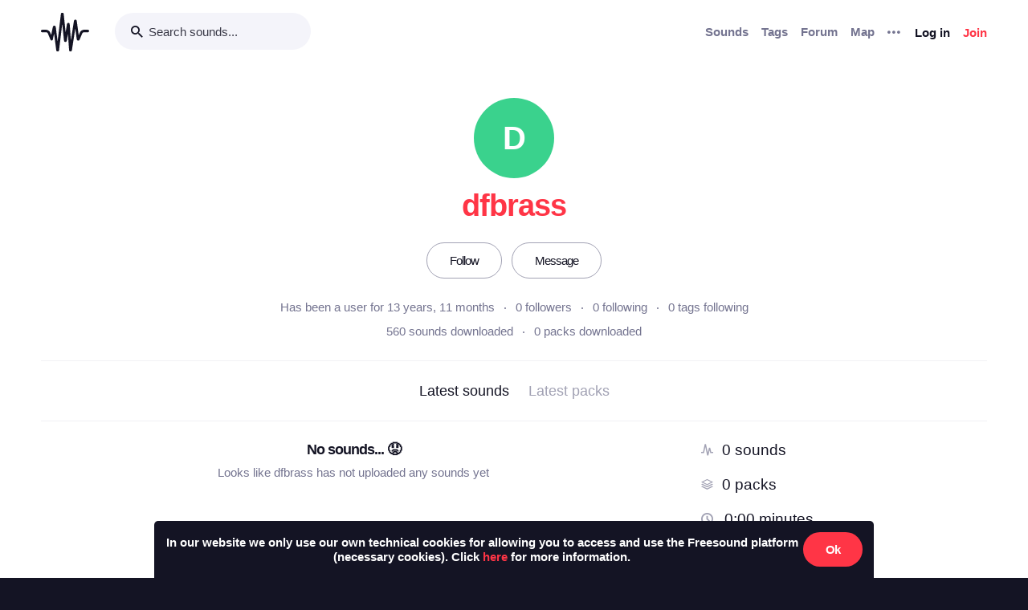

--- FILE ---
content_type: text/html; charset=utf-8
request_url: https://freesound.org/people/dfbrass/section/latest_packs/?ajax=1
body_size: 183
content:





    <div class="text-center">
        <h5>No packs... &#128543</h5>
        <div class="text-grey v-spacing-top-1">Looks like dfbrass has not uploaded any packs yet</div>
    </div>




--- FILE ---
content_type: image/svg+xml
request_url: https://freesound.org/static/bw-frontend/dist/logo.14324c15.1f1fc5a260d3.svg
body_size: 6468
content:

<svg width="53px" height="43px" viewBox="0 0 53 43" version="1.1" xmlns="http://www.w3.org/2000/svg" xmlns:xlink="http://www.w3.org/1999/xlink">
    <g id="Symbols" stroke="none" stroke-width="1" fill="none" fill-rule="evenodd">
        <g id="Atoms-/-Logos-/-Isotype-/-Black" fill="#141424">
            <path d="M51.7346938,18.9526236 C51.6867034,18.9476055 51.6380063,18.9449197 51.5887437,18.9449197 L50.2727187,18.9449197 L47.1479722,18.9449197 C46.9254071,18.9464746 46.7077895,18.9660524 46.4954727,19.0011794 C46.4898184,19.0021689 46.4843055,19.0033704 46.478722,19.0042186 C45.8019798,19.1190704 45.1793063,19.3931598 44.6249785,19.7584238 C43.8977723,20.2488587 43.2707874,20.9104758 42.9041805,21.7736666 L42.613199,22.4717535 L41.5888623,24.9286632 L41.5441938,25.0358111 L40.8187545,19.7160877 L39.4190467,9.48318088 C39.3861815,9.24966066 39.3516906,9.04667335 39.3018626,8.84842147 C39.2473698,8.70148184 39.1864453,8.54676763 39.033074,8.33621777 C38.9507341,8.22744428 38.8380026,8.09711399 38.6468186,7.9690454 C38.4595218,7.84253172 38.1670561,7.72661975 37.8490049,7.72923484 C37.8164224,7.7290228 37.7842639,7.73043636 37.7523881,7.7325567 C37.4750475,7.75149842 37.2258367,7.85369885 37.0600261,7.9638859 C36.7317266,8.18751119 36.6227411,8.38957969 36.5310717,8.54167881 C36.3006613,8.99140313 36.2567702,9.30372935 36.1744303,9.76935623 L32.9390727,30.6913966 L31.6931604,13.4837695 C31.6672922,13.1413345 31.6366886,12.8704256 31.5708874,12.5920955 C31.5332867,12.4477709 31.4988665,12.305284 31.3797033,12.0820828 C31.315457,11.9706942 31.2300072,11.8296209 31.0411555,11.6642343 C30.8626228,11.5028056 30.5146749,11.3148021 30.1126582,11.3188307 C29.7168613,11.3173465 29.3995876,11.4872565 29.2271332,11.6274817 C28.9198958,11.8858806 28.8533171,12.0646253 28.7766314,12.2049212 C28.5971799,12.6083514 28.5525114,12.8993329 28.4741294,13.3471489 L27.140647,21.7547249 L25.0748695,2.11308774 C25.0380462,1.77482268 24.9995974,1.50758904 24.9268697,1.23547861 C24.8861591,1.0952534 24.8492652,0.957572592 24.7293953,0.743559511 C24.6658557,0.636977039 24.5820316,0.50226471 24.3986927,0.342320323 C24.2247541,0.18803018 23.8862063,-0.00258847259 23.4748602,2.66145962e-05 C23.0658464,-0.00188169227 22.7326702,0.183930854 22.5587315,0.33419235 C22.2492324,0.612593118 22.1928314,0.795083796 22.1208104,0.938630879 C21.9585337,1.34842211 21.9255977,1.6389795 21.8637544,2.09124822 L18.3200993,31.7055557 L16.3676186,16.4722487 C16.3191335,16.1144059 16.2664784,15.8211627 16.1514145,15.503677 C16.0886525,15.3430258 16.0196707,15.1716316 15.8409966,14.9469461 C15.6804161,14.7397181 15.2830642,14.3894378 14.6829371,14.38654 C14.0991365,14.3935371 13.733095,14.7063581 13.5670723,14.8935842 C13.3045034,15.198984 13.2339667,15.4137039 13.1470328,15.6383186 C13.0687215,15.8612372 13.0107655,16.0899513 12.9574743,16.3501878 L11.2686934,24.6765547 L10.0588975,21.7732425 C9.69229056,20.9100517 9.06530574,20.2484346 8.33809947,19.7580705 C7.60545099,19.2753395 6.7537807,18.9511394 5.81503508,18.9444956 L1.37433433,18.9444956 C0.615040234,18.9444956 0,19.5596065 0,20.3191127 C0,21.0773466 0.615040234,21.6925989 1.37433433,21.6925989 L5.81503508,21.6925989 C6.05866226,21.6865912 6.46760535,21.8087229 6.81336228,22.0449289 C7.16442007,22.273643 7.43462218,22.6030733 7.52254566,22.8303031 L10.4570269,29.8704006 C10.6882147,30.4255765 11.260212,30.7675875 11.8589256,30.7091368 C12.4574272,30.650686 12.9518907,30.2042129 13.0710539,29.6149701 L14.425669,22.9347653 L16.7312571,40.9227485 C16.7757843,41.2624978 16.8221491,41.5342548 16.9075988,41.8140691 C16.9553772,41.9583937 17.0016006,42.1034957 17.1363129,42.3182155 C17.2076271,42.424798 17.3032544,42.5573193 17.4906219,42.7039056 C17.6708509,42.8452616 17.9896795,43.0022375 18.3611632,42.9999758 C18.7325763,43.0022375 19.0545854,42.8452616 19.2355918,42.7009371 C19.5568235,42.437308 19.6305407,42.241954 19.7080745,42.0938128 C19.8907772,41.6645144 19.9227237,41.3669599 19.9862632,40.9093903 L23.3961249,12.4174501 L25.2738281,30.2723465 C25.3115702,30.617326 25.3530582,30.8949493 25.4385786,31.1858601 C25.4855795,31.3346373 25.5326511,31.4878673 25.6750673,31.7114926 C25.7494913,31.8225278 25.8514797,31.9602086 26.044148,32.1053106 C26.2299605,32.2474441 26.5473049,32.3910619 26.8991402,32.3880934 C27.2461693,32.3895777 27.5480352,32.2548653 27.7280521,32.1238282 C28.048577,31.8847245 28.1395396,31.6921975 28.2242119,31.5456819 C28.431864,31.1170197 28.4764618,30.8150125 28.5586603,30.3589978 L29.6583398,23.4255535 L30.9188825,40.8361679 C30.9448214,41.176624 30.9745768,41.44619 31.0395299,41.7238133 C31.0763532,41.8658761 31.110208,42.0072322 31.2268267,42.2285958 C31.2902956,42.3403378 31.373413,42.480351 31.5607098,42.6476459 C31.7359206,42.8082263 32.0803346,42.9999758 32.4848957,42.9999758 L32.4971937,42.9999758 C32.9005532,43.0006826 33.2203713,42.8252597 33.3919776,42.6824194 C33.607899,42.4971723 33.7026075,42.3544734 33.7661471,42.2372892 C33.7924393,42.1887334 33.8135013,42.1445596 33.8355529,42.1034957 C34.010269,41.703034 34.0533826,41.4143849 34.1302096,40.9664275 L35.6488685,31.1472699 L37.7504798,17.5583581 L38.3796556,22.157943 L39.2891405,28.8068375 C39.3415129,29.1754941 39.4026494,29.4849226 39.5421679,29.8238944 C39.61744,29.9942285 39.7074131,30.1815253 39.9120967,30.4021114 C40.1015845,30.6130853 40.5084072,30.8884469 41.0184199,30.8854785 C41.508148,30.8839942 41.8678285,30.6508981 42.0591539,30.472436 C42.1241777,30.4102394 42.1799427,30.3507285 42.2283572,30.2931965 C42.2599502,30.2604019 42.2899884,30.2261231 42.3183303,30.190148 C42.3938851,30.0942379 42.457566,29.987302 42.5060511,29.8708246 L42.5555258,29.7520855 C42.5584942,29.7456538 42.5615334,29.7392928 42.5645019,29.7328611 C42.5849985,29.6860016 42.6040816,29.6388593 42.6225992,29.591293 L43.162226,28.2965421 L44.9026019,24.1213081 L44.9135569,24.0949452 L45.4405324,22.8307272 C45.5284558,22.6034973 45.7986579,22.274067 46.149645,22.0453529 C46.4904545,21.8126102 46.8923298,21.6907612 47.1370172,21.6930229 C47.1406217,21.6930229 47.144509,21.6928816 47.1479722,21.6929523 L47.1544746,21.6929523 L47.3385909,21.6929523 L47.5903461,21.6929523 L50.8683932,21.6929523 L51.5887437,21.6929523 C51.9213545,21.6929523 52.2262595,21.5749199 52.4638791,21.3785057 C52.7687841,21.1265385 52.963078,20.7456546 52.963078,20.3195367 C52.963078,19.6093639 52.4252889,19.0254927 51.7346938,18.9526236" id="Fill-1"></path>
        </g>
    </g>
</svg>